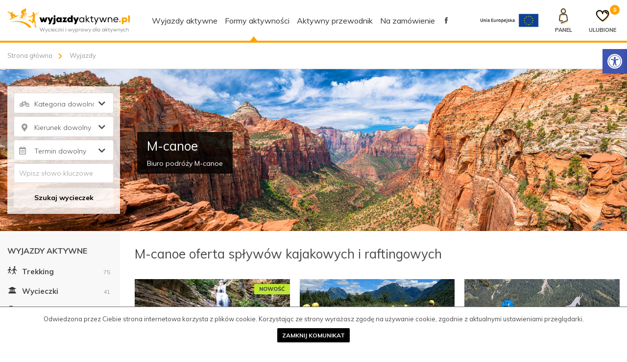

--- FILE ---
content_type: text/html; charset=UTF-8
request_url: https://www.wyjazdyaktywne.pl/biuro/m-canoe/
body_size: 9166
content:
<!DOCTYPE html><html lang="pl"><head><meta charset="UTF-8"><meta name="viewport" content="width=device-width, initial-scale=1.0"><meta http-equiv="X-UA-Compatible" content="ie=edge"><title>M-canoe rafting i kajaki 2026 • Biuro podróży</title><meta name="description" content="M-canoe rafting i kajaki 2026 • Biuro podróży" /><script src="/_szablony_/public/js/cookieAccesible.min.js"></script><link rel="shortcut icon" href="/_szablony_/public/img/fav-icon.png" type="image/x-icon" /><link rel="stylesheet" href="/_szablony_/public/css/bootstrap.min.css"><link rel="preconnect" href="https://fonts.googleapis.com"><link rel="preconnect" href="https://fonts.gstatic.com" crossorigin><link rel="stylesheet" id="google-fonts" href="https://fonts.googleapis.com/css2?family=Muli:ital,wght@0,300;0,400;0,500;0,600;0,700;0,800;1,300;1,400;1,500;1,600;1,700;1,800&display=swap&subset=latin-ext" media="print" ><script  nonce="8MAgwm5VNv6o5cKBZAHNMi1sHKVy8dMgW9GXGBqE">
                    window.addEventListener("load", function () {
                        document.getElementById("google-fonts").media = 'all';
                    });
                </script><link rel="canonical" href="https://www.wyjazdyaktywne.pl/biuro/m-canoe/"><link rel="stylesheet" href="/_szablony_/public/css/fontawesome-v5.8.1-small.min.css" ><link rel="stylesheet" href="/_szablony_/public/css/jQuerryUi-v1.12.1-small.min.css"><link rel="stylesheet" href="/_szablony_/public/css/selectric.min.css"><link rel="stylesheet" href="/_szablony_/public/css/style.css"><meta name="robots" content="index, follow, all" /><meta name="B-verify" content="3584cdcca7dd75ebbe75bad6d42ec77551415d30" /><meta name="revisit-after" content="1 days" /><meta property="og:url" content="/" /><meta property="og:type" content="website" /><meta property="og:title" content="M-canoe rafting i kajaki 2026 • Biuro podróży"/><meta property="og:description" content="M-canoe rafting i kajaki 2026 • Biuro podróży" /><meta property="og:image" content="" /><script nonce="8MAgwm5VNv6o5cKBZAHNMi1sHKVy8dMgW9GXGBqE">
                    (function (i, s, o, g, r, a, m) {
                        i['GoogleAnalyticsObject'] = r;
                        i[r] = i[r] || function () {
                            (i[r].q = i[r].q || []).push(arguments)
                        }, i[r].l = 1 * new Date();
                        a = s.createElement(o),
                                m = s.getElementsByTagName(o)[0];
                        a.async = 1;
                        a.src = g;
                        m.parentNode.insertBefore(a, m)
                    })(window, document, 'script', '//www.google-analytics.com/analytics.js', 'ga');
                    ga('create', 'UA-51415866-1', 'auto');
                    ga('send', 'pageview');
                </script><meta name="csrf-token" content="bz2k0nYBPsP5vGWhn9cMI5kQ"></head><body  ><div class="body-wrapper"><nav class="site-nav"><div class="container"><a class="site-nav__logo" href="/" ><img  src="/_szablony_/public/img/logo.svg" alt="Wyjazdy aktywne" width="250" height="50"></a><button class="site-nav__toggler site-nav__button" aria-label="Menu główne"><span></span></button><ul class="site-nav__nav"><li class="site-nav__item"><a  href="/wyjazdy-aktywne/" title="Wyjazdy aktywne">Wyjazdy aktywne</a></li><li class="site-nav__item--mobile"><span class="line-behind"><span>Kategorie</span></span><ul class="site-nav_mobile"><li class="nav-left__item"><a href="https://www.wyjazdyaktywne.pl/wyjazdy-aktywne/trekking/"><img src="/_pliki_/kategorie/15821838836097.svg" />Trekking</a></li><li class="nav-left__item"><a href="https://www.wyjazdyaktywne.pl/wyjazdy-aktywne/wycieczki/"><img src="/_pliki_/kategorie/15821839922970.svg" />Wycieczki</a></li><li class="nav-left__item"><a href="https://www.wyjazdyaktywne.pl/wyjazdy-aktywne/wyprawy/"><img src="/_pliki_/kategorie/15821839665041.svg" />Wyprawy</a></li><li class="nav-left__item"><a href="https://www.wyjazdyaktywne.pl/wyjazdy-aktywne/dzika-przyroda/"><img src="/_pliki_/kategorie/15821840101595.svg" />Dzika przyroda</a></li><li class="nav-left__item"><a href="https://www.wyjazdyaktywne.pl/wyjazdy-aktywne/foto/"><img src="/_pliki_/kategorie/15821840367243.svg" />Foto</a></li><li class="nav-left__item"><a href="https://www.wyjazdyaktywne.pl/wyjazdy-aktywne/konie/"><img src="/_pliki_/kategorie/15821840506603.svg" />Konie</a></li><li class="nav-left__item"><a href="https://www.wyjazdyaktywne.pl/wyjazdy-aktywne/moto-4x4/"><img src="/_pliki_/kategorie/15821881694424.svg" />Moto 4x4</a></li><li class="nav-left__item"><a href="https://www.wyjazdyaktywne.pl/wyjazdy-aktywne/boot-camp/"><img src="/_pliki_/kategorie/15821841178457.svg" />Boot Camp</a></li><li class="nav-left__item"><a href="https://www.wyjazdyaktywne.pl/wyjazdy-aktywne/fitness-joga/"><img src="/_pliki_/kategorie/15821841044440.svg" />Fitness & Joga</a></li><li class="nav-left__item"><a href="https://www.wyjazdyaktywne.pl/wyjazdy-aktywne/rejsy-zagle/"><img src="/_pliki_/kategorie/15821841381367.svg" />Rejsy & Żagle</a></li><li class="nav-left__item"><a href="https://www.wyjazdyaktywne.pl/wyjazdy-aktywne/nurkowanie/"><img src="/_pliki_/kategorie/15821880164562.svg" />Nurkowanie</a></li><li class="nav-left__item"><a href="https://www.wyjazdyaktywne.pl/wyjazdy-aktywne/kajaki-rafting/"><img src="/_pliki_/kategorie/15821880458772.svg" />Kajaki & Rafting</a></li><li class="nav-left__item"><a href="https://www.wyjazdyaktywne.pl/wyjazdy-aktywne/kanioning/"><img src="/_pliki_/kategorie/15858389786369.svg" />Kanioning</a></li><li class="nav-left__item"><a href="https://www.wyjazdyaktywne.pl/wyjazdy-aktywne/windsurfing/"><img src="/_pliki_/kategorie/15858389967944.svg" />Windsurfing</a></li><li class="nav-left__item"><a href="https://www.wyjazdyaktywne.pl/wyjazdy-aktywne/kitesurfing/"><img src="/_pliki_/kategorie/15858390447499.svg" />Kitesurfing</a></li><li class="nav-left__item"><a href="https://www.wyjazdyaktywne.pl/wyjazdy-aktywne/wspinaczka/"><img src="/_pliki_/kategorie/15821882149266.svg" />Wspinaczka</a></li><li class="nav-left__item"><a href="https://www.wyjazdyaktywne.pl/wyjazdy-aktywne/narty-snowboard/"><img src="/_pliki_/kategorie/15821882428486.svg" />Narty & Snowboard</a></li><li class="nav-left__item"><a href="https://www.wyjazdyaktywne.pl/wyjazdy-aktywne/narty-biegowe/"><img src="/_pliki_/kategorie/15821882552100.svg" />Narty biegowe</a></li><li class="nav-left__item"><a href="https://www.wyjazdyaktywne.pl/wyjazdy-aktywne/inne/"><img src="/_pliki_/kategorie/15821882808875.svg" />Inne</a></li><li class="nav-left__item"><a target="_blank" href="https://www.wyjazdyrowerowe.pl/"><img src="/_pliki_/kategorie/15821882938105.svg" />Rower</a></li></ul></li><li class="site-nav__item"><a class="active" href="/wyjazdy/">Formy aktywności</a></li><li class="site-nav__item"><a  href="/artykuly/">Aktywny przewodnik</a></li><li class="site-nav__item"><a  href="/wyjazdy-na-zamowienie/">Na zamówienie</a></li><li class="site-nav__item"> <a target="_blank" href="https://www.facebook.com/wyjazdyaktywne/"><svg xmlns="http://www.w3.org/2000/svg" width="6.415" height="12.831" viewBox="0 0 6.415 12.831"><path d="M4.265,12.831H1.421V6.772H0V4.437H1.421v-1.4C1.421,1.133,2.224,0,4.5,0H6.4V2.335H5.216c-.888,0-.947.326-.947.935l0,1.167h2.15L6.163,6.772h-1.9v6.059Z" fill="#484848" /></svg></a></li></ul><img  class="logoue" src="/_szablony_/public/img/logoue.png" alt="" ><div class="menu-icons"><a href="/logowanie/" class="menu-icons__item no-slide-Up" aria-label="Panel klienta" id="client-account"><svg   xmlns="http://www.w3.org/2000/svg" width="18.908" height="31.321" viewBox="0 0 18.908 31.321"><g  data-name="Group 56" transform="translate(-118.416 -69.986)"><path data-name="Path 106" d="M126.037,95.562H121.1a1.673,1.673,0,0,1-1.679-1.679s.827-8.65,1.247-9.373a4.661,4.661,0,0,1,1.714-1.715,4.6,4.6,0,0,1,2.344-.629h6.3a4.6,4.6,0,0,1,2.344.629,4.654,4.654,0,0,1,1.714,1.715c.42.723,1.247,9.373,1.247,9.373a1.468,1.468,0,0,1-.489,1.189c-1.245,1.024-12.4,4.959-12.4,4.959" fill="none" stroke="#484848" stroke-linecap="round" stroke-miterlimit="10" stroke-width="2" /><path data-name="Path 107" d="M127.87,79.942a4.443,4.443,0,0,1-2.256-.594,4.358,4.358,0,0,1-1.627-1.627,4.576,4.576,0,0,1,0-4.513,4.344,4.344,0,0,1,1.627-1.627,4.576,4.576,0,0,1,4.513,0,4.341,4.341,0,0,1,1.626,1.627,4.576,4.576,0,0,1,0,4.513,4.356,4.356,0,0,1-1.626,1.627A4.444,4.444,0,0,1,127.87,79.942Z" fill="none" stroke="#484848" stroke-linecap="round" stroke-miterlimit="10" stroke-width="2" /></g></svg><span>Panel</span></a><div id="client-account-open" ><span><a href="/logowanie/">Logowanie</a></span><span><a href="/rejestracja/">Rejestracja</a></span></div><a href="/ulubione/" class="menu-icons__item"><svg x="0px" y="0px" width="30px" height="30px" viewBox="0 0 30 30"><g><g><path class="st0" d="M15,26.4c-0.2,0-0.4-0.1-0.6-0.2c-0.5-0.4-12.7-8.7-12.7-15.6c0-3.9,3.2-7.1,7.1-7.1c2.6,0,5,1.4,6.2,3.5    c1.3-2.1,3.5-3.5,6.2-3.5c1.9,0,3.8,0.8,5.2,2.2c1.3,1.3,2,3.1,1.9,5c-0.1,7-12.2,15.3-12.7,15.6C15.4,26.4,15.2,26.4,15,26.4z     M8.8,5.6c-2.8,0-5.1,2.3-5.1,5.1c0,4.6,7.7,11,11.3,13.6c3.6-2.5,11.2-8.9,11.3-13.6c0-1.3-0.4-2.6-1.4-3.5c-1-1-2.3-1.6-3.7-1.6    c-2.8,0-5.1,2.3-5.2,5.1c0,0.5-0.5,1-1,1c0,0,0,0,0,0c-0.5,0-1-0.5-1-1C14,7.8,11.7,5.6,8.8,5.6z M16,10.6L16,10.6L16,10.6z" /></g><g><path class="st1" d="M24.3,11.2c-0.2-2.2-1.5-3.8-4.1-3.6" /><path class="st0" d="M24.3,12.1c-0.5,0-0.9-0.4-1-0.9c-0.1-1.3-0.7-2.9-3-2.7c-0.6,0-1-0.4-1.1-0.9s0.4-1,0.9-1.1    c2.9-0.2,4.9,1.5,5.2,4.5C25.3,11.6,24.9,12.1,24.3,12.1C24.4,12.1,24.3,12.1,24.3,12.1z" /></g></g></svg><span>Ulubione</span><span id="like-counter">0</span></a></div></div></nav><aside class="settings__wrapper" >
    <button class="settings__toogle" aria-label="Rozwiń menu z opcjami zwiększającymi dostępność">
        <svg xmlns="http://www.w3.org/2000/svg" viewBox="0 0 100 100" fill="currentColor" width="1em">
            <path d="M50 8.1c23.2 0 41.9 18.8 41.9 41.9 0 23.2-18.8 41.9-41.9 41.9C26.8 91.9 8.1 73.2 8.1 50S26.8 8.1 50 8.1M50 0C22.4 0 0 22.4 0 50s22.4 50 50 50 50-22.4 50-50S77.6 0 50 0zm0 11.3c-21.4 0-38.7 17.3-38.7 38.7S28.6 88.7 50 88.7 88.7 71.4 88.7 50 71.4 11.3 50 11.3zm0 8.9c4 0 7.3 3.2 7.3 7.3S54 34.7 50 34.7s-7.3-3.2-7.3-7.3 3.3-7.2 7.3-7.2zm23.7 19.7c-5.8 1.4-11.2 2.6-16.6 3.2.2 20.4 2.5 24.8 5 31.4.7 1.9-.2 4-2.1 4.7-1.9.7-4-.2-4.7-2.1-1.8-4.5-3.4-8.2-4.5-15.8h-2c-1 7.6-2.7 11.3-4.5 15.8-.7 1.9-2.8 2.8-4.7 2.1-1.9-.7-2.8-2.8-2.1-4.7 2.6-6.6 4.9-11 5-31.4-5.4-.6-10.8-1.8-16.6-3.2-1.7-.4-2.8-2.1-2.4-3.9.4-1.7 2.1-2.8 3.9-2.4 19.5 4.6 25.1 4.6 44.5 0 1.7-.4 3.5.7 3.9 2.4.7 1.8-.3 3.5-2.1 3.9z"></path>					
        </svg>

    </button>
    <ul class="settings__option">
        <li><button aria-label="zwiększ czcionkę" class="settings__link"  data-dir="plus" data-css="font" data-group="font" data-active="16" data-end="20">
                <svg version="1.1" xmlns="http://www.w3.org/2000/svg" width="1em" viewBox="0 0 448 448"><path fill="currentColor" d="M256 200v16c0 4.25-3.75 8-8 8h-56v56c0 4.25-3.75 8-8 8h-16c-4.25 0-8-3.75-8-8v-56h-56c-4.25 0-8-3.75-8-8v-16c0-4.25 3.75-8 8-8h56v-56c0-4.25 3.75-8 8-8h16c4.25 0 8 3.75 8 8v56h56c4.25 0 8 3.75 8 8zM288 208c0-61.75-50.25-112-112-112s-112 50.25-112 112 50.25 112 112 112 112-50.25 112-112zM416 416c0 17.75-14.25 32-32 32-8.5 0-16.75-3.5-22.5-9.5l-85.75-85.5c-29.25 20.25-64.25 31-99.75 31-97.25 0-176-78.75-176-176s78.75-176 176-176 176 78.75 176 176c0 35.5-10.75 70.5-31 99.75l85.75 85.75c5.75 5.75 9.25 14 9.25 22.5z" "=""></path></svg>

                Powiększ tekst</button></li>
        <li><button aria-label="zmniejsz czcionkę" class="settings__link noactive"  data-dir="minus" data-group="font" data-css="font" data-start="16" data-active="16">
                <svg version="1.1" xmlns="http://www.w3.org/2000/svg" width="1em" viewBox="0 0 448 448"><path fill="currentColor" d="M256 200v16c0 4.25-3.75 8-8 8h-144c-4.25 0-8-3.75-8-8v-16c0-4.25 3.75-8 8-8h144c4.25 0 8 3.75 8 8zM288 208c0-61.75-50.25-112-112-112s-112 50.25-112 112 50.25 112 112 112 112-50.25 112-112zM416 416c0 17.75-14.25 32-32 32-8.5 0-16.75-3.5-22.5-9.5l-85.75-85.5c-29.25 20.25-64.25 31-99.75 31-97.25 0-176-78.75-176-176s78.75-176 176-176 176 78.75 176 176c0 35.5-10.75 70.5-31 99.75l85.75 85.75c5.75 5.75 9.25 14 9.25 22.5z"></path></svg>
                Pomniejsz tekst</button></li>
        <li><button aria-label="włącz tryb wysokiego kontrastu" class="settings__link"  data-css="bigContrast" data-group="contrast" >
                <svg version="1.1" xmlns="http://www.w3.org/2000/svg" width="1em" viewBox="0 0 448 448"><path fill="currentColor" d="M192 360v-272c-75 0-136 61-136 136s61 136 136 136zM384 224c0 106-86 192-192 192s-192-86-192-192 86-192 192-192 192 86 192 192z" "=""></path></svg>
                Wysoki kontrast
            </button></li>
        <li><button aria-label="włącz tryb negatywu" class="settings__link"  data-css="negativeContrast" data-group="contrast">
                <svg version="1.1" xmlns="http://www.w3.org/2000/svg" width="1em" viewBox="0 0 448 448"><path fill="currentColor" d="M416 240c-23.75-36.75-56.25-68.25-95.25-88.25 10 17 15.25 36.5 15.25 56.25 0 61.75-50.25 112-112 112s-112-50.25-112-112c0-19.75 5.25-39.25 15.25-56.25-39 20-71.5 51.5-95.25 88.25 42.75 66 111.75 112 192 112s149.25-46 192-112zM236 144c0-6.5-5.5-12-12-12-41.75 0-76 34.25-76 76 0 6.5 5.5 12 12 12s12-5.5 12-12c0-28.5 23.5-52 52-52 6.5 0 12-5.5 12-12zM448 240c0 6.25-2 12-5 17.25-46 75.75-130.25 126.75-219 126.75s-173-51.25-219-126.75c-3-5.25-5-11-5-17.25s2-12 5-17.25c46-75.5 130.25-126.75 219-126.75s173 51.25 219 126.75c3 5.25 5 11 5 17.25z"></path></svg>
                Negatyw</button></li>
        <li><button  aria-label="włącz tryb skali szarości" class="settings__link"  data-css="greyScale" data-group="contrast">
                <svg version="1.1" xmlns="http://www.w3.org/2000/svg" width="1em" viewBox="0 0 448 448"><path fill="currentColor" d="M184 144c0 4.25-3.75 8-8 8s-8-3.75-8-8c0-17.25-26.75-24-40-24-4.25 0-8-3.75-8-8s3.75-8 8-8c23.25 0 56 12.25 56 40zM224 144c0-50-50.75-80-96-80s-96 30-96 80c0 16 6.5 32.75 17 45 4.75 5.5 10.25 10.75 15.25 16.5 17.75 21.25 32.75 46.25 35.25 74.5h57c2.5-28.25 17.5-53.25 35.25-74.5 5-5.75 10.5-11 15.25-16.5 10.5-12.25 17-29 17-45zM256 144c0 25.75-8.5 48-25.75 67s-40 45.75-42 72.5c7.25 4.25 11.75 12.25 11.75 20.5 0 6-2.25 11.75-6.25 16 4 4.25 6.25 10 6.25 16 0 8.25-4.25 15.75-11.25 20.25 2 3.5 3.25 7.75 3.25 11.75 0 16.25-12.75 24-27.25 24-6.5 14.5-21 24-36.75 24s-30.25-9.5-36.75-24c-14.5 0-27.25-7.75-27.25-24 0-4 1.25-8.25 3.25-11.75-7-4.5-11.25-12-11.25-20.25 0-6 2.25-11.75 6.25-16-4-4.25-6.25-10-6.25-16 0-8.25 4.5-16.25 11.75-20.5-2-26.75-24.75-53.5-42-72.5s-25.75-41.25-25.75-67c0-68 64.75-112 128-112s128 44 128 112z"></path></svg>
                Skala szarości</button></li>
        <li><button aria-label="podkreśl linki" class="settings__link"  data-css="link" data-group="link" >
                <svg version="1.1" xmlns="http://www.w3.org/2000/svg" width="1em" viewBox="0 0 448 448"><path fill="currentColor" d="M364 304c0-6.5-2.5-12.5-7-17l-52-52c-4.5-4.5-10.75-7-17-7-7.25 0-13 2.75-18 8 8.25 8.25 18 15.25 18 28 0 13.25-10.75 24-24 24-12.75 0-19.75-9.75-28-18-5.25 5-8.25 10.75-8.25 18.25 0 6.25 2.5 12.5 7 17l51.5 51.75c4.5 4.5 10.75 6.75 17 6.75s12.5-2.25 17-6.5l36.75-36.5c4.5-4.5 7-10.5 7-16.75zM188.25 127.75c0-6.25-2.5-12.5-7-17l-51.5-51.75c-4.5-4.5-10.75-7-17-7s-12.5 2.5-17 6.75l-36.75 36.5c-4.5 4.5-7 10.5-7 16.75 0 6.5 2.5 12.5 7 17l52 52c4.5 4.5 10.75 6.75 17 6.75 7.25 0 13-2.5 18-7.75-8.25-8.25-18-15.25-18-28 0-13.25 10.75-24 24-24 12.75 0 19.75 9.75 28 18 5.25-5 8.25-10.75 8.25-18.25zM412 304c0 19-7.75 37.5-21.25 50.75l-36.75 36.5c-13.5 13.5-31.75 20.75-50.75 20.75-19.25 0-37.5-7.5-51-21.25l-51.5-51.75c-13.5-13.5-20.75-31.75-20.75-50.75 0-19.75 8-38.5 22-52.25l-22-22c-13.75 14-32.25 22-52 22-19 0-37.5-7.5-51-21l-52-52c-13.75-13.75-21-31.75-21-51 0-19 7.75-37.5 21.25-50.75l36.75-36.5c13.5-13.5 31.75-20.75 50.75-20.75 19.25 0 37.5 7.5 51 21.25l51.5 51.75c13.5 13.5 20.75 31.75 20.75 50.75 0 19.75-8 38.5-22 52.25l22 22c13.75-14 32.25-22 52-22 19 0 37.5 7.5 51 21l52 52c13.75 13.75 21 31.75 21 51z"></path></svg>
                Podkreślenie linków</button></li>
        <li><button aria-label="zmień font" class="settings__link"  data-css="f-style" data-group="fontStyle" >
                <svg version="1.1" xmlns="http://www.w3.org/2000/svg" width="1em" viewBox="0 0 448 448"><path fill="currentColor" d="M181.25 139.75l-42.5 112.5c24.75 0.25 49.5 1 74.25 1 4.75 0 9.5-0.25 14.25-0.5-13-38-28.25-76.75-46-113zM0 416l0.5-19.75c23.5-7.25 49-2.25 59.5-29.25l59.25-154 70-181h32c1 1.75 2 3.5 2.75 5.25l51.25 120c18.75 44.25 36 89 55 133 11.25 26 20 52.75 32.5 78.25 1.75 4 5.25 11.5 8.75 14.25 8.25 6.5 31.25 8 43 12.5 0.75 4.75 1.5 9.5 1.5 14.25 0 2.25-0.25 4.25-0.25 6.5-31.75 0-63.5-4-95.25-4-32.75 0-65.5 2.75-98.25 3.75 0-6.5 0.25-13 1-19.5l32.75-7c6.75-1.5 20-3.25 20-12.5 0-9-32.25-83.25-36.25-93.5l-112.5-0.5c-6.5 14.5-31.75 80-31.75 89.5 0 19.25 36.75 20 51 22 0.25 4.75 0.25 9.5 0.25 14.5 0 2.25-0.25 4.5-0.5 6.75-29 0-58.25-5-87.25-5-3.5 0-8.5 1.5-12 2-15.75 2.75-31.25 3.5-47 3.5z"></path></svg>
                Czytelna czcionka</button></li>
        <li><button aria-label="wyłacz dodatkowe style" class="settings__link" id="jeden" data-group="reset" >
                <svg version="1.1" xmlns="http://www.w3.org/2000/svg" width="1em" viewBox="0 0 448 448"><path fill="currentColor" d="M384 224c0 105.75-86.25 192-192 192-57.25 0-111.25-25.25-147.75-69.25-2.5-3.25-2.25-8 0.5-10.75l34.25-34.5c1.75-1.5 4-2.25 6.25-2.25 2.25 0.25 4.5 1.25 5.75 3 24.5 31.75 61.25 49.75 101 49.75 70.5 0 128-57.5 128-128s-57.5-128-128-128c-32.75 0-63.75 12.5-87 34.25l34.25 34.5c4.75 4.5 6 11.5 3.5 17.25-2.5 6-8.25 10-14.75 10h-112c-8.75 0-16-7.25-16-16v-112c0-6.5 4-12.25 10-14.75 5.75-2.5 12.75-1.25 17.25 3.5l32.5 32.25c35.25-33.25 83-53 132.25-53 105.75 0 192 86.25 192 192z"></path></svg>
                Reset</button></li>

    </ul>
</aside><nav class="breadcrumb"><ul class="breadcrumb__list container"><li class="breadcrumb__item"><a href="/" title="Strona główna">Strona główna</a></li><li class="breadcrumb__item">Wyjazdy</li></ul></nav><header class="subpage-header"><figure class="subpage-header--figure"><picture><source srcset="/_szablony_/public/img/naglowek.jpg" media="(min-width: 576px)"><img class="subpage-header__main-img" src="/_szablony_/public/img/naglowek.jpg" alt=""></picture></figure><div class="container"><form action="/wyszukiwarka/" id="select-activity" class="opacity-0"><div class="sr-only" id="selectricselecticonactivity">Wybierz swoją aktywność</div><span class="first-select"><select class="select-icon select-icon--activity" name="wyjazdy"><option value="0">Kategoria dowolna</option><option value="71">Trekking</option><option value="165">Wycieczki</option><option value="90">Wyprawy</option><option value="72">Dzika przyroda</option><option value="86">Foto</option><option value="73">Konie</option><option value="81">Moto 4x4</option><option value="78">Boot Camp</option><option value="161">Fitness & Joga</option><option value="74">Rejsy & Żagle</option><option value="76">Nurkowanie</option><option value="80">Kajaki & Rafting</option><option value="153">Kanioning</option><option value="87">Windsurfing</option><option value="94">Kitesurfing</option><option value="154">Wspinaczka</option><option value="77">Narty & Snowboard</option><option value="164">Narty biegowe</option><option value="89">Inne</option><option value="75">Rower</option></select></span><div class="sr-only" id="selectricselecticonplace">Wybierz kierunek</div><select class="select-icon select-icon--place" name="dzial"><option value="0">Kierunek dowolny</option><option value="1" >Albania</option><option value="191" >Argentyna</option><option value="186" >Armenia</option><option value="180" >Australia</option><option value="2" >Austria</option><option value="199" >Boliwia</option><option value="3" >Bośnia i Hercegowina</option><option value="196" >Brazylia</option><option value="50" >Bułgaria</option><option value="194" >Chile</option><option value="98" >Chiny</option><option value="5" >Chorwacja</option><option value="7" >Czarnogóra</option><option value="209" >Czechy</option><option value="138" >Dania</option><option value="172" >Egipt</option><option value="149" >Estonia</option><option value="135" >Finlandia</option><option value="20" >Francja</option><option value="21" >Grecja</option><option value="162" >Gruzja</option><option value="23" >Hiszpania</option><option value="57" >Holandia</option><option value="188" >Indie</option><option value="204" >Indonezja</option><option value="132" >Islandia</option><option value="206" >Izrael</option><option value="168" >Japonia</option><option value="184" >Jordania</option><option value="192" >Kambodża</option><option value="190" >Kanada</option><option value="187" >Kirgistan</option><option value="152" >Kosowo</option><option value="207" >Kostaryka</option><option value="176" >Kuba</option><option value="193" >Laos</option><option value="147" >Litwa</option><option value="208" >Łotwa</option><option value="44" >Macedonia</option><option value="49" >Malta</option><option value="181" >Maroko</option><option value="189" >Meksyk</option><option value="51" >Mołdawia</option><option value="200" >Namibia</option><option value="169" >Nepal</option><option value="26" >Niemcy</option><option value="134" >Norwegia</option><option value="198" >Peru</option><option value="27" >Polska</option><option value="28" >Portugalia</option><option value="150" >Rosja</option><option value="29" >Rumunia</option><option value="143" >Serbia</option><option value="128" >Słowacja</option><option value="142" >Słowenia</option><option value="201" >Sri Lanka</option><option value="175" >Stany Zjednoczone</option><option value="136" >Szkocja</option><option value="30" >Szwajcaria</option><option value="133" >Szwecja</option><option value="182" >Tajlandia</option><option value="171" >Tunezja</option><option value="185" >Turcja</option><option value="31" >Ukraina</option><option value="195" >Urugwaj</option><option value="32" >Węgry</option><option value="131" >Wielka Brytania</option><option value="174" >Wietnam</option><option value="33" >Włochy</option><option value="124" >AZJA</option><option value="122" >AFRYKA</option><option value="130" >AMERYKA ŚRODKOWA</option><option value="129" >AMERYKA POŁUDNIOWA</option><option value="139" >POZOSTAŁE</option></select><div class="sr-only" id="selectricselecticontime">Wybierz termin</div><select class="select-icon select-icon--time" name="data"><option value="" selected="selected">Termin dowolny</option><option value="01.01.2026" >styczeń 2026</option><option value="01.02.2026" >luty 2026</option><option value="01.03.2026" >marzec 2026</option><option value="01.04.2026" >kwiecień 2026</option><option value="01.05.2026" >maj 2026</option><option value="01.06.2026" >czerwiec 2026</option><option value="01.07.2026" >lipiec 2026</option><option value="01.08.2026" >sierpień 2026</option><option value="01.09.2026" >wrzesień 2026</option><option value="01.10.2026" >październik 2026</option><option value="01.11.2026" >listopad 2026</option><option value="01.12.2026" >grudzień 2026</option></select><input type="search" name="fraza" value="" placeholder="Wpisz słowo kluczowe" ><input class="btn" type="submit" value="Szukaj wycieczek" disabled></form><div class="caption-black caption-black-sb"><a href=""><h1>M-canoe</h1><p>Biuro podróży M-canoe</p></a></div></div></header><section class="outer-mp"><div class="container"><nav class="nav-left nav-left--nomobile"><h2><a href="/wyjazdy-aktywne/" title="Wyjazdy aktywne">Wyjazdy aktywne</a></h2><ul><li class="nav-left__item"><a href="https://www.wyjazdyaktywne.pl/wyjazdy-aktywne/trekking/"><img alt="" width="20" height="20" src="/_pliki_/kategorie/15821838836097.svg" />Trekking <span class="nav-left__count">75</span></a></li><li class="nav-left__item"><a href="https://www.wyjazdyaktywne.pl/wyjazdy-aktywne/wycieczki/"><img alt="" width="20" height="20" src="/_pliki_/kategorie/15821839922970.svg" />Wycieczki <span class="nav-left__count">41</span></a></li><li class="nav-left__item"><a href="https://www.wyjazdyaktywne.pl/wyjazdy-aktywne/wyprawy/"><img alt="" width="20" height="20" src="/_pliki_/kategorie/15821839665041.svg" />Wyprawy <span class="nav-left__count">30</span></a></li><li class="nav-left__item"><a href="https://www.wyjazdyaktywne.pl/wyjazdy-aktywne/dzika-przyroda/"><img alt="" width="20" height="20" src="/_pliki_/kategorie/15821840101595.svg" />Dzika przyroda <span class="nav-left__count">10</span></a></li><li class="nav-left__item"><a href="https://www.wyjazdyaktywne.pl/wyjazdy-aktywne/foto/"><img alt="" width="20" height="20" src="/_pliki_/kategorie/15821840367243.svg" />Foto <span class="nav-left__count">2</span></a></li><li class="nav-left__item"><a href="https://www.wyjazdyaktywne.pl/wyjazdy-aktywne/konie/"><img alt="" width="20" height="20" src="/_pliki_/kategorie/15821840506603.svg" />Konie <span class="nav-left__count">0</span></a></li><li class="nav-left__item"><a href="https://www.wyjazdyaktywne.pl/wyjazdy-aktywne/moto-4x4/"><img alt="" width="20" height="20" src="/_pliki_/kategorie/15821881694424.svg" />Moto 4x4 <span class="nav-left__count">6</span></a></li><li class="nav-left__item"><a href="https://www.wyjazdyaktywne.pl/wyjazdy-aktywne/boot-camp/"><img alt="" width="20" height="20" src="/_pliki_/kategorie/15821841178457.svg" />Boot Camp <span class="nav-left__count">5</span></a></li><li class="nav-left__item"><a href="https://www.wyjazdyaktywne.pl/wyjazdy-aktywne/fitness-joga/"><img alt="" width="20" height="20" src="/_pliki_/kategorie/15821841044440.svg" />Fitness & Joga <span class="nav-left__count">5</span></a></li><li class="nav-left__item"><a href="https://www.wyjazdyaktywne.pl/wyjazdy-aktywne/rejsy-zagle/"><img alt="" width="20" height="20" src="/_pliki_/kategorie/15821841381367.svg" />Rejsy & Żagle <span class="nav-left__count">5</span></a></li><li class="nav-left__item"><a href="https://www.wyjazdyaktywne.pl/wyjazdy-aktywne/nurkowanie/"><img alt="" width="20" height="20" src="/_pliki_/kategorie/15821880164562.svg" />Nurkowanie <span class="nav-left__count">0</span></a></li><li class="nav-left__item"><a href="https://www.wyjazdyaktywne.pl/wyjazdy-aktywne/kajaki-rafting/"><img alt="" width="20" height="20" src="/_pliki_/kategorie/15821880458772.svg" />Kajaki & Rafting <span class="nav-left__count">15</span></a></li><li class="nav-left__item"><a href="https://www.wyjazdyaktywne.pl/wyjazdy-aktywne/kanioning/"><img alt="" width="20" height="20" src="/_pliki_/kategorie/15858389786369.svg" />Kanioning <span class="nav-left__count">0</span></a></li><li class="nav-left__item"><a href="https://www.wyjazdyaktywne.pl/wyjazdy-aktywne/windsurfing/"><img alt="" width="20" height="20" src="/_pliki_/kategorie/15858389967944.svg" />Windsurfing <span class="nav-left__count">0</span></a></li><li class="nav-left__item"><a href="https://www.wyjazdyaktywne.pl/wyjazdy-aktywne/kitesurfing/"><img alt="" width="20" height="20" src="/_pliki_/kategorie/15858390447499.svg" />Kitesurfing <span class="nav-left__count">0</span></a></li><li class="nav-left__item"><a href="https://www.wyjazdyaktywne.pl/wyjazdy-aktywne/wspinaczka/"><img alt="" width="20" height="20" src="/_pliki_/kategorie/15821882149266.svg" />Wspinaczka <span class="nav-left__count">6</span></a></li><li class="nav-left__item"><a href="https://www.wyjazdyaktywne.pl/wyjazdy-aktywne/narty-snowboard/"><img alt="" width="20" height="20" src="/_pliki_/kategorie/15821882428486.svg" />Narty & Snowboard <span class="nav-left__count">13</span></a></li><li class="nav-left__item"><a href="https://www.wyjazdyaktywne.pl/wyjazdy-aktywne/narty-biegowe/"><img alt="" width="20" height="20" src="/_pliki_/kategorie/15821882552100.svg" />Narty biegowe <span class="nav-left__count">1</span></a></li><li class="nav-left__item"><a href="https://www.wyjazdyaktywne.pl/wyjazdy-aktywne/inne/"><img alt="" width="20" height="20" src="/_pliki_/kategorie/15821882808875.svg" />Inne <span class="nav-left__count">0</span></a></li><li class="nav-left__item"><a target="_blank" href="https://www.wyjazdyrowerowe.pl/"><img alt="" width="20" height="20" src="/_pliki_/kategorie/15821882938105.svg" />Rower</a></li></ul></nav><div class="offerts"><h2>M-canoe oferta spływów kajakowych i raftingowych</h2><ul class="offerts__output-form"></ul><ul class="offerts__output-form2"></ul><div class="row"><article class="col-lg-4 col-xs-6 offerts__item"><div class="offerts__bg-grey"><span class="offerts__hit">NOWOŚĆ</span><figure class="offerts__figure"><a href="/splyw-kajakowy-albania-kajaki-i-packrafty.html" rel=nofollow title="ALBANIA - Majówka - Kajaki i Packrafty"><img loading="lazy" class="lazy" data-src="/zdjecia/2387/albania-majowka-kajaki-i-packrafty.jpg" alt="ALBANIA - Majówka - Kajaki i Packrafty"></a><div class="offerts__continent"><a href="/kraje/albania/">Albania</a></div></figure><div class="offerts__description"><a class="offerts__tags" href="/wyjazdy-aktywne/kajaki-rafting/">Kajaki & Rafting</a><h3><a href="/splyw-kajakowy-albania-kajaki-i-packrafty.html" title="ALBANIA - Majówka - Kajaki i Packrafty">ALBANIA - Majówka - Kajaki i Packrafty</a></h3><div class="offerts__details"><div class="offerts__details-left"><div class="offerts__time">29 kwie - 6 maj 2026<span>8 dni</span></div><ul class="offerts__other-box"></ul></div><div class="offerts__details-right"><span class="offerts-price">3 999<small>zł</small></span></div></div></div></div></article><article class="col-lg-4 col-xs-6 offerts__item"><div class="offerts__bg-grey"><figure class="offerts__figure"><a href="/kajaki-slowenia-boze-cialo.html" rel=nofollow title="Boże Ciało - Kajaki - SŁOWENIA"><img loading="lazy" class="lazy" data-src="/zdjecia/2400/boze-cialo-kajaki-canoe-slowenia.jpg" alt="Boże Ciało - Kajaki - SŁOWENIA"></a><div class="offerts__continent"><a href="/kraje/slowenia/">Słowenia</a></div></figure><div class="offerts__description"><a class="offerts__tags" href="/wyjazdy-aktywne/kajaki-rafting/">Kajaki & Rafting</a><h3><a href="/kajaki-slowenia-boze-cialo.html" title="Boże Ciało - Kajaki - SŁOWENIA">Boże Ciało - Kajaki - SŁOWENIA</a></h3><div class="offerts__details"><div class="offerts__details-left"><div class="offerts__time">3 - 7 cze 2026<span>5 dni</span></div><ul class="offerts__other-box"></ul></div><div class="offerts__details-right"><span class="offerts-price">2 299<small>zł</small></span></div></div></div></div></article><article class="col-lg-4 col-xs-6 offerts__item"><div class="offerts__bg-grey"><figure class="offerts__figure"><a href="/via-ferraty-austria-4-dni.html" rel=nofollow title="Via ferraty Austria 4 dni"><img loading="lazy" class="lazy" data-src="/zdjecia/2311/via-ferraty-austria-4-dni.jpg" alt="Via ferraty Austria 4 dni"></a><div class="offerts__continent"><a href="/kraje/austria/">Austria</a></div></figure><div class="offerts__description"><a class="offerts__tags" href="/wyjazdy-aktywne/wspinaczka/">Wspinaczka</a><h3><a href="/via-ferraty-austria-4-dni.html" title="Via ferraty Austria 4 dni">Via ferraty Austria 4 dni</a></h3><div class="offerts__details"><div class="offerts__details-left"><div class="offerts__time">4 - 7 cze 2026<span>4 dni</span></div><span class="offerts__other-therm" data-id="2311">inne terminy (3)</span><ul class="offerts__other-box"></ul></div><div class="offerts__details-right"><span class="offerts-price">2 299<small>zł</small></span></div></div></div></div></article><article class="col-lg-4 col-xs-6 offerts__item"><div class="offerts__bg-grey"><figure class="offerts__figure"><a href="/splyw-kajakowy-hiszpania-kajaki-i-packrafty-w-pirenejach.html" rel=nofollow title="HISZPANIA - Kajaki i packrafty w Pirenejach"><img loading="lazy" class="lazy" data-src="/zdjecia/2388/hiszpania-kajaki-i-packrafty-w-pirenejach.jpg" alt="HISZPANIA - Kajaki i packrafty w Pirenejach"></a><div class="offerts__continent"><a href="/kraje/hiszpania/">Hiszpania</a></div></figure><div class="offerts__description"><a class="offerts__tags" href="/wyjazdy-aktywne/kajaki-rafting/">Kajaki & Rafting</a><h3><a href="/splyw-kajakowy-hiszpania-kajaki-i-packrafty-w-pirenejach.html" title="HISZPANIA - Kajaki i packrafty w Pirenejach">HISZPANIA - Kajaki i packrafty w Pirenejach</a></h3><div class="offerts__details"><div class="offerts__details-left"><div class="offerts__time">14 - 21 cze 2026<span>8 dni</span></div><ul class="offerts__other-box"></ul></div><div class="offerts__details-right"><span class="offerts-price">4 299<small>zł</small></span></div></div></div></div></article><article class="col-lg-4 col-xs-6 offerts__item"><div class="offerts__bg-grey"><figure class="offerts__figure"><a href="/splyw-raftingowy-austria-rafting-salza-enns.html" rel=nofollow title="Rafting Austria Salza + Enns 5 dni"><img loading="lazy" class="lazy" data-src="/zdjecia/1687/rafting-austria-salza-enns-5-dni-d.JPG" alt="Rafting Austria Salza + Enns 5 dni"></a><div class="offerts__continent"><a href="/kraje/austria/">Austria</a></div></figure><div class="offerts__description"><a class="offerts__tags" href="/wyjazdy-aktywne/kajaki-rafting/">Kajaki & Rafting</a><h3><a href="/splyw-raftingowy-austria-rafting-salza-enns.html" title="Rafting Austria Salza + Enns 5 dni">Rafting Austria Salza + Enns 5 dni</a></h3><div class="offerts__details"><div class="offerts__details-left"><div class="offerts__time">24 - 28 cze 2026<span>5 dni</span></div><span class="offerts__other-therm" data-id="1687">inne terminy (6)</span><ul class="offerts__other-box"></ul></div><div class="offerts__details-right"><span class="offerts-price">1 599<small>zł</small></span></div></div></div></div></article><article class="col-lg-4 col-xs-6 offerts__item"><div class="offerts__bg-grey"><figure class="offerts__figure"><a href="/splyw-kajakowy-austria-kajaki-gorskie-salza.html" rel=nofollow title="Kajaki górskie Austria 5 dni"><img loading="lazy" class="lazy" data-src="/zdjecia/1689/kajaki-gorskie-austria-5-dni.jpg" alt="Kajaki górskie Austria 5 dni"></a><div class="offerts__continent"><a href="/kraje/austria/">Austria</a></div></figure><div class="offerts__description"><a class="offerts__tags" href="/wyjazdy-aktywne/kajaki-rafting/">Kajaki & Rafting</a><h3><a href="/splyw-kajakowy-austria-kajaki-gorskie-salza.html" title="Kajaki górskie Austria 5 dni">Kajaki górskie Austria 5 dni</a></h3><div class="offerts__details"><div class="offerts__details-left"><div class="offerts__time">24 - 28 cze 2026<span>5 dni</span></div><span class="offerts__other-therm" data-id="1689">inne terminy (6)</span><ul class="offerts__other-box"></ul></div><div class="offerts__details-right"><span class="offerts-price">2 099<small>zł</small></span></div></div></div></div></article><article class="col-lg-4 col-xs-6 offerts__item"><div class="offerts__bg-grey"><figure class="offerts__figure"><a href="/splyw-raftingowy-austria-rafting-salza.html" rel=nofollow title="Rafting Austria Salza 3 dni"><img loading="lazy" class="lazy" data-src="/zdjecia/1314/rafting-austria-salza-3-dni-d.JPG" alt="Rafting Austria Salza 3 dni"></a><div class="offerts__continent"><a href="/kraje/austria/">Austria</a></div></figure><div class="offerts__description"><a class="offerts__tags" href="/wyjazdy-aktywne/kajaki-rafting/">Kajaki & Rafting</a><h3><a href="/splyw-raftingowy-austria-rafting-salza.html" title="Rafting Austria Salza 3 dni">Rafting Austria Salza 3 dni</a></h3><div class="offerts__details"><div class="offerts__details-left"><div class="offerts__time">26 - 28 cze 2026<span>3 dni</span></div><span class="offerts__other-therm" data-id="1314">inne terminy (6)</span><ul class="offerts__other-box"></ul></div><div class="offerts__details-right"><span class="offerts-price">999<small>zł</small></span></div></div></div></div></article><article class="col-lg-4 col-xs-6 offerts__item"><div class="offerts__bg-grey"><figure class="offerts__figure"><a href="/splyw-kajakowy-slowenia-kajaki-gorskie.html" rel=nofollow title="Kajaki górskie Słowenia 7 dni"><img loading="lazy" class="lazy" data-src="/zdjecia/1285/Kajaki-gorskie-Slowenia-7-dni-d.jpg" alt="Kajaki górskie Słowenia 7 dni"></a><div class="offerts__continent"><a href="/kraje/slowenia/">Słowenia</a>, <a href="/kraje/austria/">Austria</a></div></figure><div class="offerts__description"><a class="offerts__tags" href="/wyjazdy-aktywne/kajaki-rafting/">Kajaki & Rafting</a><h3><a href="/splyw-kajakowy-slowenia-kajaki-gorskie.html" title="Kajaki górskie Słowenia 7 dni">Kajaki górskie Słowenia 7 dni</a></h3><div class="offerts__details"><div class="offerts__details-left"><div class="offerts__time">29 cze - 5 lip 2026<span>7 dni</span></div><span class="offerts__other-therm" data-id="1285">inne terminy (5)</span><ul class="offerts__other-box"></ul></div><div class="offerts__details-right"><span class="offerts-price">3 499<small>zł</small></span></div></div></div></div></article><article class="col-lg-4 col-xs-6 offerts__item"><div class="offerts__bg-grey"><figure class="offerts__figure"><a href="/kanioning-slowenia.html" rel=nofollow title="Kanioning Słowenia 7 dni"><img loading="lazy" class="lazy" data-src="/zdjecia/786/Kanioning-Wlochy-7-dni-d.JPG" alt="Kanioning Słowenia 7 dni"></a><div class="offerts__continent"><a href="/kraje/slowenia/">Słowenia</a></div></figure><div class="offerts__description"><a class="offerts__tags" href="/wyjazdy-aktywne/kajaki-rafting/">Kajaki & Rafting</a><h3><a href="/kanioning-slowenia.html" title="Kanioning Słowenia 7 dni">Kanioning Słowenia 7 dni</a></h3><div class="offerts__details"><div class="offerts__details-left"><div class="offerts__time">29 cze - 5 lip 2026<span>7 dni</span></div><span class="offerts__other-therm" data-id="786">inne terminy (5)</span><ul class="offerts__other-box"></ul></div><div class="offerts__details-right"><span class="offerts-price">3 999<small>zł</small></span></div></div></div></div></article><article class="col-lg-4 col-xs-6 offerts__item"><div class="offerts__bg-grey"><figure class="offerts__figure"><a href="/splyw-raftingowy-slowenia-soca.html" rel=nofollow title="Rafting Słowenia Soca 7 dni"><img loading="lazy" class="lazy" data-src="/zdjecia/1315/Rafting-Slowenia-7-dni-d.jpg" alt="Rafting Słowenia Soca 7 dni"></a><div class="offerts__continent"><a href="/kraje/slowenia/">Słowenia</a></div></figure><div class="offerts__description"><a class="offerts__tags" href="/wyjazdy-aktywne/kajaki-rafting/">Kajaki & Rafting</a><h3><a href="/splyw-raftingowy-slowenia-soca.html" title="Rafting Słowenia Soca 7 dni">Rafting Słowenia Soca 7 dni</a></h3><div class="offerts__details"><div class="offerts__details-left"><div class="offerts__time">29 cze - 5 lip 2026<span>7 dni</span></div><span class="offerts__other-therm" data-id="1315">inne terminy (5)</span><ul class="offerts__other-box"></ul></div><div class="offerts__details-right"><span class="offerts-price">3 199<small>zł</small></span></div></div></div></div></article><article class="col-lg-4 col-xs-6 offerts__item"><div class="offerts__bg-grey"><figure class="offerts__figure"><a href="/szkolenie-packraft-slowenia.html" rel=nofollow title="Szkolenie Packraft - SŁOWENIA"><img loading="lazy" class="lazy" data-src="/zdjecia/2405/szkolenie-packraft-slowenia.jpg" alt="Szkolenie Packraft - SŁOWENIA"></a><div class="offerts__continent"><a href="/kraje/slowenia/">Słowenia</a></div></figure><div class="offerts__description"><a class="offerts__tags" href="/wyjazdy-aktywne/kajaki-rafting/">Kajaki & Rafting</a><h3><a href="/szkolenie-packraft-slowenia.html" title="Szkolenie Packraft - SŁOWENIA">Szkolenie Packraft - SŁOWENIA</a></h3><div class="offerts__details"><div class="offerts__details-left"><div class="offerts__time">1 - 5 lip 2026<span>5 dni</span></div><span class="offerts__other-therm" data-id="2405">inne terminy (5)</span><ul class="offerts__other-box"></ul></div><div class="offerts__details-right"><span class="offerts-price">2 499<small>zł</small></span></div></div></div></div></article><article class="col-lg-4 col-xs-6 offerts__item"><div class="offerts__bg-grey"><figure class="offerts__figure"><a href="/rafting-slowenia-soca-4-dni.html" rel=nofollow title="Rafting Słowenia Soca 4 dni"><img loading="lazy" class="lazy" data-src="/zdjecia/1991/rafting-slowenia-4-dni-d.jpg" alt="Rafting Słowenia Soca 4 dni"></a><div class="offerts__continent"><a href="/kraje/slowenia/">Słowenia</a></div></figure><div class="offerts__description"><a class="offerts__tags" href="/wyjazdy-aktywne/kajaki-rafting/">Kajaki & Rafting</a><h3><a href="/rafting-slowenia-soca-4-dni.html" title="Rafting Słowenia Soca 4 dni">Rafting Słowenia Soca 4 dni</a></h3><div class="offerts__details"><div class="offerts__details-left"><div class="offerts__time">2 - 5 lip 2026<span>4 dni</span></div><span class="offerts__other-therm" data-id="1991">inne terminy (5)</span><ul class="offerts__other-box"></ul></div><div class="offerts__details-right"><span class="offerts-price">1 799<small>zł</small></span></div></div></div></div></article><article class="col-lg-4 col-xs-6 offerts__item"><div class="offerts__bg-grey"><span class="offerts__hit">NOWOŚĆ</span><figure class="offerts__figure"><a href="/szkolenie-packraft-austria.html" rel=nofollow title="Szkolenie Packraft - AUSTRIA"><img loading="lazy" class="lazy" data-src="/zdjecia/2406/szkolenie-packraft-austria.JPG" alt="Szkolenie Packraft - AUSTRIA"></a><div class="offerts__continent"><a href="/kraje/austria/">Austria</a></div></figure><div class="offerts__description"><a class="offerts__tags" href="/wyjazdy-aktywne/kajaki-rafting/">Kajaki & Rafting</a><h3><a href="/szkolenie-packraft-austria.html" title="Szkolenie Packraft - AUSTRIA">Szkolenie Packraft - AUSTRIA</a></h3><div class="offerts__details"><div class="offerts__details-left"><div class="offerts__time">26 - 28 cze 2026<span>3 dni</span></div><span class="offerts__other-therm" data-id="2406">inne terminy (5)</span><ul class="offerts__other-box"></ul></div><div class="offerts__details-right"><span class="offerts-price">1 199<small>zł</small></span></div></div></div></div></article><article class="col-lg-4 col-xs-6 offerts__item"><div class="offerts__bg-grey"><span class="offerts__hit">NOWOŚĆ</span><figure class="offerts__figure"><a href="/packrafty-szwajcaria-i-wlochy.html" rel=nofollow title="PACKRAFTY Szwajcaria i Włochy"><img loading="lazy" class="lazy" data-src="/zdjecia/2407/packrafty-szwajcaria-i-wlochy.jpg" alt="PACKRAFTY Szwajcaria i Włochy"></a><div class="offerts__continent"><a href="/kraje/wlochy/">Włochy</a>, <a href="/kraje/szwajcaria/">Szwajcaria</a></div></figure><div class="offerts__description"><a class="offerts__tags" href="/wyjazdy-aktywne/kajaki-rafting/">Kajaki & Rafting</a><h3><a href="/packrafty-szwajcaria-i-wlochy.html" title="PACKRAFTY Szwajcaria i Włochy">PACKRAFTY Szwajcaria i Włochy</a></h3><div class="offerts__details"><div class="offerts__details-left"><div class="offerts__time">16 - 23 sie 2026<span>8 dni</span></div><ul class="offerts__other-box"></ul></div><div class="offerts__details-right"><span class="offerts-price">3 799<small>zł</small></span><span class="offerts-price-ad">+600<small>zł</small></span></div></div></div></div></article><article class="col-lg-4 col-xs-6 offerts__item"><div class="offerts__bg-grey"><figure class="offerts__figure"><a href="/splyw-raftingowy-austria-rafting-hard-tyrol.html" rel=nofollow title="Rafting HARD TYROL 5 dni"><img loading="lazy" class="lazy" data-src="/zdjecia/1317/Rafting-Hard-Tyrol-7-dni-d.jpg" alt="Rafting HARD TYROL 5 dni"></a><div class="offerts__continent"><a href="/kraje/austria/">Austria</a></div></figure><div class="offerts__description"><a class="offerts__tags" href="/wyjazdy-aktywne/kajaki-rafting/">Kajaki & Rafting</a><h3><a href="/splyw-raftingowy-austria-rafting-hard-tyrol.html" title="Rafting HARD TYROL 5 dni">Rafting HARD TYROL 5 dni</a></h3><div class="offerts__details"><div class="offerts__details-left"><div class="offerts__time">19 - 23 sie 2026<span>5 dni</span></div><ul class="offerts__other-box"></ul></div><div class="offerts__details-right"><span class="offerts-price">2 999<small>zł</small></span></div></div></div></div></article><article class="col-lg-4 col-xs-6 offerts__item"><div class="offerts__bg-grey"><figure class="offerts__figure"><a href="/via-ferraty-wlochy-dolomity.html" rel=nofollow title="Via ferraty Dolomity 7 dni"><img loading="lazy" class="lazy" data-src="/zdjecia/1284/via-ferraty-dolomity-8-dni-d.JPG" alt="Via ferraty Dolomity 7 dni"></a><div class="offerts__continent"><a href="/kraje/wlochy/">Włochy</a></div></figure><div class="offerts__description"><a class="offerts__tags" href="/wyjazdy-aktywne/wspinaczka/">Wspinaczka</a><h3><a href="/via-ferraty-wlochy-dolomity.html" title="Via ferraty Dolomity 7 dni">Via ferraty Dolomity 7 dni</a></h3><div class="offerts__details"><div class="offerts__details-left"><div class="offerts__time">31 sie - 6 wrz 2026<span>7 dni</span></div><ul class="offerts__other-box"></ul></div><div class="offerts__details-right"><span class="offerts-price">4 299<small>zł</small></span></div></div></div></div></article><article class="col-lg-4 col-xs-6 offerts__item"><div class="offerts__bg-grey"><figure class="offerts__figure"><a href="/kajaki-morskie-chorwacja.html" rel=nofollow title="Kajaki morskie Chorwacja 8 dni"><img loading="lazy" class="lazy" data-src="/zdjecia/1282/kajaki-morskie-chorwacja-8-dni.jpg" alt="Kajaki morskie Chorwacja 8 dni"></a><div class="offerts__continent"><a href="/kraje/chorwacja/">Chorwacja</a></div></figure><div class="offerts__description"><a class="offerts__tags" href="/wyjazdy-aktywne/kajaki-rafting/">Kajaki & Rafting</a><h3><a href="/kajaki-morskie-chorwacja.html" title="Kajaki morskie Chorwacja 8 dni">Kajaki morskie Chorwacja 8 dni</a></h3><div class="offerts__details"><div class="offerts__details-left"><div class="offerts__time">14 - 21 wrz 2026<span>8 dni</span></div><ul class="offerts__other-box"></ul></div><div class="offerts__details-right"><span class="offerts-price">4 299<small>zł</small></span></div></div></div></div></article></div></div></div></section><section class="text-section"><div class="container"><p>Oferta spływów kajakowych i raftingowych biura podróży M-canoe.</p></div></section><footer class="footer"><div class="footer__links container"><div class="row"><div class="footer__menu footer__menu--5 col-sm-7 col-lg-8"><h3>Kategorie</h3><ul><li><a href="https://www.wyjazdyaktywne.pl/wyjazdy-aktywne/trekking/">Trekking</a></li><li><a href="https://www.wyjazdyaktywne.pl/wyjazdy-aktywne/wycieczki/">Wycieczki</a></li><li><a href="https://www.wyjazdyaktywne.pl/wyjazdy-aktywne/wyprawy/">Wyprawy</a></li><li><a href="https://www.wyjazdyaktywne.pl/wyjazdy-aktywne/dzika-przyroda/">Dzika przyroda</a></li><li><a href="https://www.wyjazdyaktywne.pl/wyjazdy-aktywne/foto/">Foto</a></li><li><a href="https://www.wyjazdyaktywne.pl/wyjazdy-aktywne/konie/">Konie</a></li><li><a href="https://www.wyjazdyaktywne.pl/wyjazdy-aktywne/moto-4x4/">Moto 4x4</a></li><li><a href="https://www.wyjazdyaktywne.pl/wyjazdy-aktywne/boot-camp/">Boot Camp</a></li><li><a href="https://www.wyjazdyaktywne.pl/wyjazdy-aktywne/fitness-joga/">Fitness & Joga</a></li><li><a href="https://www.wyjazdyaktywne.pl/wyjazdy-aktywne/rejsy-zagle/">Rejsy & Żagle</a></li><li><a href="https://www.wyjazdyaktywne.pl/wyjazdy-aktywne/nurkowanie/">Nurkowanie</a></li><li><a href="https://www.wyjazdyaktywne.pl/wyjazdy-aktywne/kajaki-rafting/">Kajaki & Rafting</a></li><li><a href="https://www.wyjazdyaktywne.pl/wyjazdy-aktywne/kanioning/">Kanioning</a></li><li><a href="https://www.wyjazdyaktywne.pl/wyjazdy-aktywne/windsurfing/">Windsurfing</a></li><li><a href="https://www.wyjazdyaktywne.pl/wyjazdy-aktywne/kitesurfing/">Kitesurfing</a></li><li><a href="https://www.wyjazdyaktywne.pl/wyjazdy-aktywne/wspinaczka/">Wspinaczka</a></li><li><a href="https://www.wyjazdyaktywne.pl/wyjazdy-aktywne/narty-snowboard/">Narty & Snowboard</a></li><li><a href="https://www.wyjazdyaktywne.pl/wyjazdy-aktywne/narty-biegowe/">Narty biegowe</a></li><li><a href="https://www.wyjazdyaktywne.pl/wyjazdy-aktywne/inne/">Inne</a></li><li><a href="https://www.wyjazdyrowerowe.pl/">Rower</a></li></ul></div><div class="footer__menu footer__menu--2 col-sm-5 col-lg-4"><h3>Menu</h3><ul class="links"><li><a href="/o-nas">O nas</a></li><li><a href="/kontakt/">Kontakt z nami</a></li><li><a href="/regulamin/">Regulamin</a></li><li><a href="/polityka-prywatnosci/">Polityka prywatności</a></li><li><a href="/informacje-od-administratora-danych-osobowych/">Przetwarzanie danych osobowych</a></li><li><a href="/reklama/">Reklama</a></li><li><a href="/administrator/">Logowanie</a></li><li><a href="/projekty/">Projekty</a></li><li class="last"><a href="/deklaracja-dostepnosci/">Deklaracja dostępności</a></li></ul></div></div></div><div class="footer__bottom"><div class="container"><div class="footer__copy">© WyjazdyAktywne.pl Wszystkie prawa zastrzeżone.</div><div class="footer__realization"><span>Realizacja</span><a href="http://brandmark.pl/" rel="nofollow" aria-label="Brandmark"><img loading="lazy" class="lazy" data-src="/_szablony_/public/img/bmk-logo.svg" alt="" width="118" height="11"></a><span>&amp;</span><a href="https://www.ivento.pl/" rel="nofollow" aria-label="Ivento"><img loading="lazy" class="lazy" data-src="/_szablony_/public/img/ivento-logo.svg" alt="" width="50" height="14"></a></div></div></div></footer></div><script src="/_szablony_/public/js/jquery-3.6.3.min.js"></script><script src="/_szablony_/public/js/vanilla-lazyload.min.js"></script><script nonce="8MAgwm5VNv6o5cKBZAHNMi1sHKVy8dMgW9GXGBqE">
            if ('loading' in HTMLImageElement.prototype) {
                const resources = document.querySelectorAll("img[loading]");
                resources.forEach(function (resource) {
                    resource.src = resource.dataset.src;
                });
            } else {
                window.addEventListener(
                        "LazyLoad::Initialized",
                        function (event) {
                            window.lazyLoadInstance = event.detail.instance;
                        },
                        false
                        );

                let script2 = document.createElement("script");
                script2.asyns = "true";
                script2.src = "/_szablony_/public/js/vanilla-lazyload-init.min.js";
                document.body.appendChild(script2);

            }
        </script><script src="/_szablony_/public/js/popper.js"></script><script src="/_szablony_/public/js/selectric.min.js"></script><script src="/_szablony_/public/js/bootstrap.min.js"></script><script src="/_szablony_/public/js/jquery-ui.min.js"></script><script src="/_szablony_/public/js/jquery.mask.min.js"></script><script src="/_szablony_/public/js/other.min.js"></script><script src="/_szablony_/public/js/main.min.js"></script><script src="/_szablony_/public/js/cookie-agree.min.js"></script></body>

--- FILE ---
content_type: text/css
request_url: https://www.wyjazdyaktywne.pl/_szablony_/public/css/fontawesome-v5.8.1-small.min.css
body_size: 625
content:
/*!
 * Font Awesome Free 5.8.1 by @fontawesome - https://fontawesome.com
 * License - https://fontawesome.com/license/free (Icons: CC BY 4.0, Fonts: SIL OFL 1.1, Code: MIT License)
 */.fa,.fab,.fal,.far,.fas{-moz-osx-font-smoothing:grayscale;-webkit-font-smoothing:antialiased;display:inline-block;font-style:normal;font-variant:normal;text-rendering:auto;line-height:1}.fa-lg{font-size:1.33333em;line-height:.75em;vertical-align:-.0667em}.fa-xs{font-size:.75em}.fa-sm{font-size:.875em}.fa-1x{font-size:1em}.fa-2x{font-size:2em}.fa-3x{font-size:3em}.fa-4x{font-size:4em}.fa-5x{font-size:5em}.fa-6x{font-size:6em}.fa-7x{font-size:7em}.fa-8x{font-size:8em}.fa-9x{font-size:9em}.fa-10x{font-size:10em}.fa-list:before{content:"\f03a"}.fa-heart:before{content:"\f004"}.fa-percent:before{content:"\f295"}.fa-shopping-basket:before{content:"\f291"}.fa-coins:before{content:"\f51e"}.fa-user:before{content:"\f007"}.fa-sign-out-alt:before{content:"\f2f5"}.fa-clock:before{content:"\f017"}.fa-envelope:before{content:"\f0e0"}.fa-phone:before{content:"\f095"}.fa-copy:before{content:"\f0c5"}.fa-print:before{content:"\f02f"}.fa-times:before{content:"\f00d"}.fa-check:before{content:"\f00c"}.fa-calendar-alt:before{content:"\f073"}.fa-question:before{content:"\f128"}.fa-chevron-left:before{content:"\f053"}.fa-chevron-right:before{content:"\f054"}.fa-bicycle:before{content:"\f206"}.fa-chevron-down:before{content:"\f078"}.sr-only{border:0;clip:rect(0,0,0,0);height:1px;margin:-1px;overflow:hidden;padding:0;position:absolute;width:1px}.sr-only-focusable:active,.sr-only-focusable:focus{clip:auto;height:auto;margin:0;overflow:visible;position:static;width:auto}@font-face{font-family:"Font Awesome 5 Brands";font-style:normal;font-weight:400;font-display:auto;src:url(https://www.wyjazdyaktywne.pl/_szablony_/public/css/webfonts/fa-brands-400.eot);src:url(https://www.wyjazdyaktywne.pl/_szablony_/public/css/webfonts/fa-brands-400.eot?#iefix) format("embedded-opentype"),url(https://www.wyjazdyaktywne.pl/_szablony_/public/css/webfonts/fa-brands-400.woff2) format("woff2"),url(https://www.wyjazdyaktywne.pl/_szablony_/public/css/webfonts/fa-brands-400.woff) format("woff"),url(https://www.wyjazdyaktywne.pl/_szablony_/public/css/webfonts/fa-brands-400.ttf) format("truetype"),url(https://www.wyjazdyaktywne.pl/_szablony_/public/css/webfonts/fa-brands-400.svg#fontawesome) format("svg")}.fab{font-family:"Font Awesome 5 Brands"}@font-face{font-family:"Font Awesome 5 Free";font-style:normal;font-weight:400;font-display:auto;src:url(https://www.wyjazdyaktywne.pl/_szablony_/public/css/webfonts/fa-regular-400.eot);src:url(https://www.wyjazdyaktywne.pl/_szablony_/public/css/webfonts/fa-regular-400.eot?#iefix) format("embedded-opentype"),url(https://www.wyjazdyaktywne.pl/_szablony_/public/css/webfonts/fa-regular-400.woff2) format("woff2"),url(https://www.wyjazdyaktywne.pl/_szablony_/public/css/webfonts/fa-regular-400.woff) format("woff"),url(https://www.wyjazdyaktywne.pl/_szablony_/public/css/webfonts/fa-regular-400.ttf) format("truetype"),url(https://www.wyjazdyaktywne.pl/_szablony_/public/css/webfonts/fa-regular-400.svg#fontawesome) format("svg")}.far{font-weight:400}@font-face{font-family:"Font Awesome 5 Free";font-style:normal;font-weight:900;font-display:auto;src:url(https://www.wyjazdyaktywne.pl/_szablony_/public/css/webfonts/fa-solid-900.eot);src:url(https://www.wyjazdyaktywne.pl/_szablony_/public/css/webfonts/fa-solid-900.eot?#iefix) format("embedded-opentype"),url(https://www.wyjazdyaktywne.pl/_szablony_/public/css/webfonts/fa-solid-900.woff2) format("woff2"),url(https://www.wyjazdyaktywne.pl/_szablony_/public/css/webfonts/fa-solid-900.woff) format("woff"),url(https://www.wyjazdyaktywne.pl/_szablony_/public/css/webfonts/fa-solid-900.ttf) format("truetype"),url(https://www.wyjazdyaktywne.pl/_szablony_/public/css/webfonts/fa-solid-900.svg#fontawesome) format("svg")}.fa,.far,.fas{font-family:"Font Awesome 5 Free"}.fa,.fas{font-weight:900}

--- FILE ---
content_type: image/svg+xml
request_url: https://www.wyjazdyaktywne.pl/_pliki_/kategorie/15821839922970.svg
body_size: 55
content:
<svg id="Layer_1" data-name="Layer 1" xmlns="http://www.w3.org/2000/svg" width="20" height="20" viewBox="0 0 20 20"><title>icons</title><path d="M17.42,8l.44-.61L10.48,3.92h-1L2.14,7.39,2.58,8H5.15v5.74H3.66a18.64,18.64,0,0,0-1.52,3.12.46.46,0,0,0,.44.47H17.42a.46.46,0,0,0,.44-.47,18.64,18.64,0,0,0-1.52-3.12H14.85V8Zm-6.8,1.06v4.68H9.38V9.06Zm-4,0H7.88v4.68H6.65Zm5.47,4.68V9.06h1.23v4.68Z" style="fill:#333"/></svg>

--- FILE ---
content_type: image/svg+xml
request_url: https://www.wyjazdyaktywne.pl/_pliki_/kategorie/15821880458772.svg
body_size: 253
content:
<svg id="Layer_1" data-name="Layer 1" xmlns="http://www.w3.org/2000/svg" width="20" height="20" viewBox="0 0 20 20"><title>icons</title><path d="M19,14.14a15.19,15.19,0,0,0-2.87-.83l-.55-.37a.72.72,0,0,0-.81-.54l-2.92-2a1.64,1.64,0,0,0-2.45-2.1,1.37,1.37,0,0,0-.26.28L7.89,7.77a.6.6,0,0,0-.42-.28L5.05,5.86A13.66,13.66,0,0,0,3.1,3.61a.49.49,0,0,0-.68.15l-.94,1.5a.48.48,0,0,0,.15.67s2.71,1,2.91.8L6.76,8.21s0,0,0,0l1,4.26a13.13,13.13,0,0,0-.4,3,30.22,30.22,0,0,1-4.19-1.18s-.9-.39-1.09-.14c-.42.54.31.92.31.92s2.89,2,8.52,2.18,7-2,7-2a59,59,0,0,1-7.34.63c-.27,0-.56,0-.85,0L10.13,14c0-.45,1.11.52,1.86.91a2.43,2.43,0,0,0,1.79-.34,8.93,8.93,0,0,0,1.2-.82l.63.42h0c0,.09.23.46.6.88h2.85l.13-.2A.5.5,0,0,0,19,14.14Zm-5.36-1c-.45.35-1.1.59-2.09-.36a4.45,4.45,0,0,0-2.78-1.5H8.76L8.28,9.23l.57.38a1.62,1.62,0,0,0,2.26,1.52L13.89,13Z" style="fill:#333"/></svg>

--- FILE ---
content_type: image/svg+xml
request_url: https://www.wyjazdyaktywne.pl/_pliki_/kategorie/15821841381367.svg
body_size: 83
content:
<svg id="Layer_1" data-name="Layer 1" xmlns="http://www.w3.org/2000/svg" width="20" height="20" viewBox="0 0 20 20"><title>icons</title><path d="M11.91,15.35v-12a.52.52,0,0,0-.76-.46c-1.4.76-4.25,2.71-4.14,6,.13,4.4.07,5.64.07,5.64h3.83v.81l-5.71.09V7.09L2.3,10.9a1.27,1.27,0,0,0-.25.74v3.18H4.47v.65l-1.07,0H2.65c-.63,0-.74.29-.74.5v.63s0,.73,1,.73H14.5a8.84,8.84,0,0,1,2.65-1.86c.91-.17.81-.24.81-.24Z" style="fill:#333"/><path d="M13.72,8.5v4l4.37,1.84S17.65,11.47,13.72,8.5Z" style="fill:#333"/></svg>

--- FILE ---
content_type: image/svg+xml
request_url: https://www.wyjazdyaktywne.pl/_pliki_/kategorie/15821882938105.svg
body_size: 441
content:
<svg id="Layer_1" data-name="Layer 1" xmlns="http://www.w3.org/2000/svg" width="20" height="20" viewBox="0 0 20 20"><title>icons</title><path d="M15.83,11.18a3.68,3.68,0,0,0-1.75.46c-.55-.83-1.05-1.59-1.26-1.89a.29.29,0,0,1,0-.38c.4-.44.76-.42.76-.66,0-.64-.83-.66-1.39-.64a.53.53,0,0,0-.37.09C11.09,7,9.37,4.57,8.12,4.22,6.59,3.8,5.64,8.79,5.64,8.79a.57.57,0,0,0,0,.28H5A.47.47,0,1,0,5,10H6.27c.21.25.45.51.7.76l.94,1.43a2.41,2.41,0,0,1,.46,1.14l-.12.52a1.15,1.15,0,0,1-.3.32,3.75,3.75,0,1,0-1.84,3.89h0l.23-.15h0l5.79-3.61a3.08,3.08,0,0,0-.06.61,3.73,3.73,0,1,0,3.73-3.73ZM7.88,15.77v0h0Zm2.37-2.86H12.5L9.72,14.64Zm2.43-4.15a1.07,1.07,0,0,0-.44.34.55.55,0,0,0-.08.15.67.67,0,0,0,0-.57l-.05-.07C12.48,8.7,13,8.63,12.68,8.76ZM9,7.33c.2-.84,1.68,1.81,2.23,2.34.34.33.74.06.93-.3a.9.9,0,0,0,.15.76c.21.29.71,1,1.25,1.88a2.88,2.88,0,0,0-.27.22h-3l-2-2.83A18.45,18.45,0,0,0,9,7.33ZM8,14.9H8Zm-6.46-.08A2.73,2.73,0,0,1,7,14.34H4.46a.34.34,0,1,0,0,.67H7a2.74,2.74,0,0,1-1.18,2.07l0,0a2.68,2.68,0,0,1-1.5.45A2.73,2.73,0,0,1,1.55,14.82Zm14.28,2.83a2.73,2.73,0,0,1-1.77-4.81c.69,1.05,1.31,2,1.33,2a.32.32,0,0,0,.46.09.33.33,0,0,0,.1-.46c-.06-.08-.66-1-1.33-2a2.73,2.73,0,1,1,1.21,5.18Z" style="fill:#333"/><path d="M9.84,3.62a1.49,1.49,0,1,0-2-.48A1.49,1.49,0,0,0,9.84,3.62Z" style="fill:#333"/></svg>

--- FILE ---
content_type: image/svg+xml
request_url: https://www.wyjazdyaktywne.pl/_pliki_/kategorie/15821841044440.svg
body_size: 240
content:
<svg id="Layer_1" data-name="Layer 1" xmlns="http://www.w3.org/2000/svg" width="20" height="20" viewBox="0 0 20 20"><title>icons</title><path d="M18.37,15.36a1.35,1.35,0,0,0-.7-.36,10.86,10.86,0,0,0-2.26-.36,11.89,11.89,0,0,1-2.31-.12,4.15,4.15,0,0,1,0-3c.14-.59,1.13-4.22,0-4.37-.54-.06-5.13-.81-5.39.56a13.29,13.29,0,0,0,.19,2.27c0,.11,0,.22,0,.34a7.42,7.42,0,0,0,.35,1.17,3.68,3.68,0,0,1,.07,1.64c-.07.38-.09,1-.42,1.12a3.88,3.88,0,0,1-.68,0A38,38,0,0,0,3,14a1.67,1.67,0,0,0-1.41.51,1.39,1.39,0,0,0,.22,1.54c.94,1.26,3,1.57,4.43,1.68.39,0,.74.23,1.07,0L8,18l.47.7a.37.37,0,0,0,.12.13.4.4,0,0,0,.24,0l.55-.17a.33.33,0,0,0,.52,0c0-.06.06-.13.1-.19a.61.61,0,0,1,.37-.2c2.82-.77,6.75-.63,7-.78.67-.37,1.3-.68,1.2-1.57A.94.94,0,0,0,18.37,15.36Z" style="fill:#333"/><path d="M11.17,6.26A1.87,1.87,0,0,0,12,4a1.52,1.52,0,0,0-2-.81c-.78.32-.86,1.24-.54,2S10.39,6.59,11.17,6.26Z" style="fill:#333"/></svg>

--- FILE ---
content_type: text/plain
request_url: https://www.google-analytics.com/j/collect?v=1&_v=j102&a=1225631583&t=pageview&_s=1&dl=https%3A%2F%2Fwww.wyjazdyaktywne.pl%2Fbiuro%2Fm-canoe%2F&ul=en-us%40posix&dt=M-canoe%20rafting%20i%20kajaki%202026%20%E2%80%A2%20Biuro%20podr%C3%B3%C5%BCy&sr=1280x720&vp=1280x720&_u=IEBAAEABAAAAACAAI~&jid=1409633721&gjid=1246759598&cid=668540293.1768799566&tid=UA-51415866-1&_gid=1092130827.1768799566&_r=1&_slc=1&z=1789948645
body_size: -450
content:
2,cG-H2WH5M1MHT

--- FILE ---
content_type: image/svg+xml
request_url: https://www.wyjazdyaktywne.pl/_pliki_/kategorie/15821838836097.svg
body_size: 354
content:
<svg id="Layer_1" data-name="Layer 1" xmlns="http://www.w3.org/2000/svg" width="20" height="20" viewBox="0 0 20 20"><title>icons</title><path d="M15.78,4.81a1.64,1.64,0,1,0-2.29-.39A1.64,1.64,0,0,0,15.78,4.81Z" style="fill:#333"/><path d="M14.11,5.76a.64.64,0,0,0-.24,0,.55.55,0,0,0-.43.11l-3.1,2.5-.91,2.67a.55.55,0,0,0,.34.7.42.42,0,0,0,.22,0,.56.56,0,0,0,.49-.37L11.29,9l1.19-1a20.21,20.21,0,0,0-.47,3s3.45,6.15,4,6.57c.75.88,1.45.11,1-.78s-2.49-5-2.49-5l.9-2.82c.1-1,2.09,1.75,2.77,2.26s1.32-.74.93-1.22S15.84,6,14.11,5.76Z" style="fill:#333"/><path d="M12,12.58l-.16,2.55L9.88,17.38a.55.55,0,0,0,.45.91.57.57,0,0,0,.39-.2s2.3-1.82,2.45-2.35a2.78,2.78,0,0,0,0-1.18Z" style="fill:#333"/><path d="M5.93,5.51A1.36,1.36,0,1,0,4,5.19,1.36,1.36,0,0,0,5.93,5.51Z" style="fill:#333"/><path d="M4.55,6.29a.59.59,0,0,0-.19,0A.48.48,0,0,0,4,6.39L1.45,8.45.7,10.66a.45.45,0,0,0,.28.57l.18,0a.46.46,0,0,0,.4-.31l.67-2,1-.79a15.92,15.92,0,0,0-.38,2.5,63.71,63.71,0,0,0,3.49,5.82c.62.73,1.2.09.81-.64s-2.21-4.55-2.21-4.55L5.66,9c.08-.77,1.72,1.45,2.28,1.87s1.09-.61.77-1S6,6.5,4.55,6.29Z" style="fill:#333"/><path d="M2.77,11.92,2.64,14,1.06,15.87a.45.45,0,0,0,.06.64.43.43,0,0,0,.32.11.47.47,0,0,0,.32-.16s1.9-1.5,2-1.94a2.16,2.16,0,0,0,0-1Z" style="fill:#333"/></svg>

--- FILE ---
content_type: image/svg+xml
request_url: https://www.wyjazdyaktywne.pl/_pliki_/kategorie/15821840367243.svg
body_size: 87
content:
<svg id="Layer_1" data-name="Layer 1" xmlns="http://www.w3.org/2000/svg" width="20" height="20" viewBox="0 0 20 20"><title>icons</title><path d="M15.63,4.85H7.56V4.33a.5.5,0,0,0-.5-.5H5.12a.5.5,0,0,0-.5.5v.52H4A2.42,2.42,0,0,0,1.54,7.26v7.6A2.43,2.43,0,0,0,4,17.28H15.63a2.43,2.43,0,0,0,2.42-2.42V7.26A2.42,2.42,0,0,0,15.63,4.85Zm.92,10a.92.92,0,0,1-.92.92H4A.92.92,0,0,1,3,14.86V7.26A.92.92,0,0,1,4,6.35H15.63a.92.92,0,0,1,.92.91Z" style="fill:#333"/><path d="M7.85,8a3.08,3.08,0,1,0,3.08,3.08A3.08,3.08,0,0,0,7.85,8Z" style="fill:#333"/><circle cx="14.68" cy="8.17" r="0.52" style="fill:#333"/></svg>

--- FILE ---
content_type: application/javascript
request_url: https://www.wyjazdyaktywne.pl/_szablony_/public/js/other.min.js
body_size: 652
content:
$(document).ready((function(){var factory;if($("body").hasClass("nodatapicker")||($("input[type='range']").slider(),factory=function(datepicker){return datepicker.regional.pl={closeText:"Zamknij",prevText:"&#x3C;Poprzedni",nextText:"Następny&#x3E;",currentText:"Dziś",monthNames:["Styczeń","Luty","Marzec","Kwiecień","Maj","Czerwiec","Lipiec","Sierpień","Wrzesień","Paździetrnik","Listopad","Grudzień"],monthNamesShort:["Styczeń","Luty","Marzec","Kwiecień","Maj","Czerwiec","Lipiec","Sierpień","Wrzesień","Paździetrnik","Listopad","Grudzień"],dayNames:["Niedziela","Poniedziałek","Wtorek","Środa","Czwartek","Piątek","Sobota"],dayNamesShort:["Nie","Pn","Wt","Śr","Czw","Pt","So"],dayNamesMin:["N","Pn","Wt","Śr","Cz","Pt","So"],weekHeader:"Tydz",dateFormat:"dd.mm.yy",firstDay:1,isRTL:!1,showMonthAfterYear:!1,yearSuffix:""},datepicker.setDefaults(datepicker.regional.pl),datepicker.regional.pl},"function"==typeof define&&define.amd?define(["../widgets/datepicker"],factory):factory(jQuery.datepicker),jQuery((function($){$(document).on("click","#datepicker",(function(){var me;$("#datepicker").datepicker({changeMonth:!0,changeYear:!0,showOn:"focus",altFormat:"dd.mm.yy",dateFormat:"dd.mm.yy"}).focus()})).on("focus","#datepicker",(function(){var me;$("#datepicker").mask("99.99.9999")}))})),jQuery((function($){$(document).on("click","#datepicker2",(function(){var me;$("#datepicker2").datepicker({showOn:"focus",changeMonth:!0,changeYear:!0,altFormat:"dd.mm.yy",dateFormat:"dd.mm.yy"}).focus()})).on("focus","#datepicker2",(function(){var me;$("#datepicker2").mask("99.99.9999")}))})),jQuery((function($){$(document).on("click",".datepicker-min",(function(){var me;$(".datepicker-min").datepicker({showOn:"focus",changeMonth:!0,changeYear:!0,altFormat:"dd.mm.yy",dateFormat:"dd.mm.yy",minDate:0}).focus()})).on("focus",".datepicker-min",(function(){var me;$(".datepicker-min").mask("99.99.9999")}))}))),$("#i_data_urodzenia").length>0&&$("#i_data_urodzenia").mask("0000-00-00"),$("#add-members").length>0){var newMember=$("#members-item").html();$("#add-members").click((function(e){e.preventDefault(),$('<div class="delete-member-box"><span class="delete-member">Usuń</span><h4>Dane uczestnika</h4><div class="members__items">'+newMember+"</div></div>").insertBefore($(this)),jQuery((function($){$(document).on("click",".datepicker",(function(){var me;$(this).datepicker({showOn:"focus",changeMonth:!0,changeYear:!0,yearRange:"1920:+0",altFormat:"dd.mm.yyyy",dateFormat:"dd.mm.yyyy",maxDate:0}).focus()})).on("focus",".datepicker",(function(){var me;$(this).mask("99.99.9999")}))}))}))}$(document).on("click",".delete-member",(function(){$(this).parents(".delete-member-box").remove()})),jQuery((function($){$(document).on("click",".datepicker",(function(){var me;$(".datepicker").datepicker({showOn:"focus",changeMonth:!0,changeYear:!0,yearRange:"1920:+0",altFormat:"dd.mm.yy",dateFormat:"dd.mm.yy",maxDate:0}).focus()})).on("focus",".datepicker",(function(){var me;$(".datepicker").mask("99.99.9999")}))}))}));

--- FILE ---
content_type: image/svg+xml
request_url: https://www.wyjazdyaktywne.pl/_pliki_/kategorie/15821839665041.svg
body_size: 280
content:
<svg id="Layer_1" data-name="Layer 1" xmlns="http://www.w3.org/2000/svg" width="20" height="20" viewBox="0 0 20 20"><title>icons</title><path d="M10,4.67a1.48,1.48,0,1,0-2.07-.35A1.49,1.49,0,0,0,10,4.67Z" style="fill:#333"/><path d="M6.77,11.38l.75-6S7,3.46,6.77,2.83a1.34,1.34,0,0,0-2.25,0c-.5,1,.08,5.49.21,7.14s.44,1.68,1,2A.69.69,0,0,0,6.77,11.38Z" style="fill:#333"/><path d="M17.62,14.46l-3,1.41h-.3V10a.71.71,0,0,0,0-1.1V7.63a.5.5,0,0,0-.5-.5.5.5,0,0,0-.5.5V8.5l-1.09-.41-1.6-2.34A.76.76,0,0,0,10,5.42H8.89a.76.76,0,0,0-.75.68l-.8,8L5.47,17.49a.76.76,0,0,0,.3,1,.8.8,0,0,0,.36.09.74.74,0,0,0,.66-.39l1.94-3.57a.71.71,0,0,0,.09-.28l.42-1.95L11.69,14,12,15.92a3.53,3.53,0,0,1-.51,0c-.49-.14-1,.23-2.08,1.08-.18.14-.42.33-.53.4a.53.53,0,0,0-.33.24.51.51,0,0,0,.45.76c.25,0,.52-.21,1-.62a6.75,6.75,0,0,1,1.25-.88,26.06,26.06,0,0,0,3.54,0l3.25-1.49a.5.5,0,0,0-.43-.91ZM10,11.11h0l.25-3.32.92,1.34a.72.72,0,0,0,.35.27l1.84.71V15l-.22-1.52a.73.73,0,0,0-.34-.52Z" style="fill:#333"/></svg>

--- FILE ---
content_type: image/svg+xml
request_url: https://www.wyjazdyaktywne.pl/_pliki_/kategorie/15821882149266.svg
body_size: 179
content:
<svg id="Layer_1" data-name="Layer 1" xmlns="http://www.w3.org/2000/svg" width="20" height="20" viewBox="0 0 20 20"><title>icons</title><path d="M10.47,4.64A1.79,1.79,0,1,0,8.2,1.87a1.79,1.79,0,0,0,2.27,2.77Z" style="fill:#333"/><path d="M17,.52a.52.52,0,0,0-.55.45c0,.05-.54,4.58-5.24,9.23l.24-2.33,1.68-1.44A.91.91,0,0,0,13.39,6l1.37-3.52a1,1,0,0,0-1.87-.72L11.62,5.08l-1.23,1H8.47a1,1,0,0,0-.54.16l-1.25.83L4.94,5.38A1,1,0,0,0,3.53,6.79L5.84,9.1a1,1,0,0,0,.7.3,1,1,0,0,0,.55-.17L8,8.63,8.22,11l-3,6.83a1,1,0,0,0,.51,1.31.93.93,0,0,0,.4.09A1,1,0,0,0,7,18.62l2.2-5,.1,0h0a1,1,0,0,0,1,0L13.21,12l.48,1.69a1,1,0,0,0,1.92-.54l-.82-2.93a1,1,0,0,0-.59-.65,1,1,0,0,0-.87.06l-.42.24c4-4.48,4.49-8.57,4.51-8.79A.5.5,0,0,0,17,.52Z" style="fill:#333"/></svg>

--- FILE ---
content_type: image/svg+xml
request_url: https://www.wyjazdyaktywne.pl/_szablony_/public/img/bmk-logo.svg
body_size: 654
content:
<svg id="bmk-logo" xmlns="http://www.w3.org/2000/svg" width="118.04" height="11.08" viewBox="0 0 118.04 11.08">
  <path id="Path_170" data-name="Path 170" d="M6.72,3.35c2.22,0,4,1,4,3.1a2.17,2.17,0,0,1-1.2,2.16,2.9,2.9,0,0,1,1.54,2.57c0,2.49-2.27,3.23-4.29,3.25H1.06V3.35ZM4.14,7.57h2.5c.65,0,1-.33,1-.82a.87.87,0,0,0-1-.87H4.14Zm0,4.42H6.78C7.57,12,8,11.56,8,11A1,1,0,0,0,6.78,9.89H4.14Z" transform="translate(-1.06 -3.35)" fill="#9a9a9a"/>
  <path id="Path_171" data-name="Path 171" d="M22,14.43H18.58L16,10.84H14.91v3.59H11.78V3.35h5.41c2.84,0,4.31,1.82,4.31,3.81a3.33,3.33,0,0,1-2.35,3.34L22,14.23v.2ZM14.91,5.85V8.51h2.31a1.17,1.17,0,0,0,1.19-1.28,1.25,1.25,0,0,0-1.22-1.37H14.91Z" transform="translate(-1.06 -3.35)" fill="#9a9a9a"/>
  <path id="Path_172" data-name="Path 172" d="M44.15,9.41c-.08-1.33-.08-1.83-.1-2.26V3.35H47.2V14.43H44.54l-4.62-6V14.4H36.8V3.35h2.66Z" transform="translate(-1.06 -3.35)" fill="#9a9a9a"/>
  <path id="Path_173" data-name="Path 173" d="M54.19,3.35C58.1,3.35,60,5.76,60,8.81s-1.82,5.62-5.79,5.62H49.44V3.35Zm-1.65,8.43h1.65c2,0,2.68-1.48,2.68-3A2.53,2.53,0,0,0,54.19,6H52.54Z" transform="translate(-1.06 -3.35)" fill="#9a9a9a"/>
  <path id="Path_174" data-name="Path 174" d="M71.21,7.83l-2.84,3.35h-.55L65.05,7.84v6.58H62V3.35h3.28L68.14,7.1l2.91-3.75H74.3V14.42H71.2V7.83Z" transform="translate(-1.06 -3.35)" fill="#9a9a9a"/>
  <path id="Path_175" data-name="Path 175" d="M84.41,13.19H79l-.49,1.24H75.19l5-11.08h3.16l5,11.08H84.92ZM81.72,6.45l-1.66,4.11h3.29Z" transform="translate(-1.06 -3.35)" fill="#9a9a9a"/>
  <path id="Path_176" data-name="Path 176" d="M99.41,14.43H96l-2.58-3.59H92.29v3.59H89.16V3.35h5.41c2.83,0,4.3,1.82,4.3,3.81a3.32,3.32,0,0,1-2.34,3.34l2.88,3.73v.2ZM92.29,5.85V8.51H94.6a1.16,1.16,0,0,0,1.18-1.28,1.24,1.24,0,0,0-1.21-1.37H92.29Z" transform="translate(-1.06 -3.35)" fill="#9a9a9a"/>
  <path id="Path_177" data-name="Path 177" d="M111.87,3.54l-4.49,5.24c1.55,1.7,3.34,3.7,4.87,5.45v.2h-3.87l-3.17-3.69v3.69h-3.46V3.35h3.46V7c1-1.17,2-2.47,2.91-3.64h3.75Z" transform="translate(-1.06 -3.35)" fill="#9a9a9a"/>
  <path id="Path_178" data-name="Path 178" d="M32,13.19H26.63l-.49,1.24H22.82l5-11.08H31l4.9,11.08H32.55ZM29.36,6.45l-1.67,4.11H31Z" transform="translate(-1.06 -3.35)" fill="#9a9a9a"/>
  <path id="Path_179" data-name="Path 179" d="M115.68,9.84V3.35h3.42V9.84Z" transform="translate(-1.06 -3.35)" fill="#9a9a9a"/>
  <rect id="Rectangle_55" data-name="Rectangle 55" width="3.42" height="3.12" transform="translate(114.62 7.96)" fill="#9a9a9a"/>
</svg>


--- FILE ---
content_type: application/javascript
request_url: https://www.wyjazdyaktywne.pl/_szablony_/public/js/cookie-agree.min.js
body_size: 702
content:
function addLoadEvent(){var a=window.onload;"function"!=typeof window.onload?window.onload=cookiesAccept:window.onload=function(){a&&a(),cookiesAccept()}}function cookiesAccept(){function a(e){var f,d,h,g=document.cookie.split(";");for(f=0;f<g.length;f++)if(d=g[f].substr(0,g[f].indexOf("=")),h=g[f].substr(g[f].indexOf("=")+1),(d=d.replace(/^\s+|\s+$/g,""))==e)return unescape(h)}function b(){var e=new Date;e.setDate(e.getDate()+365);var d=escape("1")+"; expires="+e.toUTCString();document.cookie="cookies_info="+d,document.getElementById("cookie_info").style.display="none"}function c(){var g=a("cookies_info");if(null==g||""==g){var f=document.createElement("div");f.setAttribute("id","cookie_info"),f.innerHTML='<div class="user_information"><div class="cookie-info-txt-elm">Odwiedzona przez Ciebie strona internetowa korzysta z plików cookie. Korzystając ze strony  wyrażasz zgodę na używanie cookie, zgodnie z aktualnymi ustawieniami przeglądarki.</div><div class="options"><a id="close_info_cookie">Zamknij komunikat</a></div></div>',document.getElementsByTagName("body").item(0).appendChild(f);var e=document.createElement("style");e.setAttribute("rel","stylesheet"),e.setAttribute("type","text/css"),css="#cookie_info{z-index: 999;position: fixed;bottom: 0;width: 100%;left: 0;background: #fff;border-top: 1px solid #666;}.user_information {width: 100%;margin-top: 8px;text-align: center;font-size: 13px;padding:0 20px 20px 20px;color: #666;}.options {text-align: center; padding:10px;}.options #close_info_cookie:hover {cursor: pointer;}.options #close_info_cookie {color: transparent;text-shadow: none;margin-top: 3px}.cookie-info-txt-elm{padding:10px;}.options #close_info_cookie {color: #fff;background-color: #000;padding: 7px 10px;text-align:center;font-size: 12px;font-weight: bold;text-transform: uppercase;border-radius: 2px;}",e.styleSheet&&!e.sheet?e.styleSheet.cssText=css:e.appendChild(document.createTextNode(css)),document.getElementsByTagName("head").item(0).appendChild(e);var d=document.getElementById("close_info_cookie");d.addEventListener?d.addEventListener("click",(function(){b()}),!1):d.attachEvent&&d.attachEvent("onclick",(function(){b()}))}}c()}addLoadEvent();

--- FILE ---
content_type: image/svg+xml
request_url: https://www.wyjazdyaktywne.pl/_pliki_/kategorie/15821840101595.svg
body_size: 190
content:
<svg id="Layer_1" data-name="Layer 1" xmlns="http://www.w3.org/2000/svg" width="20" height="20" viewBox="0 0 20 20"><title>icons</title><path d="M16.87,8.71s-.64-.12-.6-.55l0-.42h-1a4,4,0,0,1-.3-1.52.6.6,0,0,0-.49-.76c-.18,0-.12-.61-.12-.61H14l0,.76a3.9,3.9,0,0,0-1.1-.06c-.54.06-.73.37-2,.7a7,7,0,0,1-3.34.45C6.36,6.46,3.7,5.56,2.51,7,1.08,8.61,1.65,9.34,2,9.82c0,0-.45,1.53-.67,2.26a2.14,2.14,0,0,0,.3,2c.48.7.57.85.57.85L5,15.15a.6.6,0,0,0-.35-.73c-.5-.18-1.93-.94-1.05-1.82S5.09,10.9,5.42,11s.85,1.24,1.46,1.24,1.64-.63,2-.54.19,2,.43,2.61.12.88.64.88h1.7s.48-.15-.27-.91-.79-1-.61-1.31,2-2.34,2-2.34.33-.64.65-.64.9,1.31,1.72,1.31,1.19-.3,1.22-.57a3.52,3.52,0,0,0,0-.6l2.91-2.26Z" style="fill:#333"/></svg>